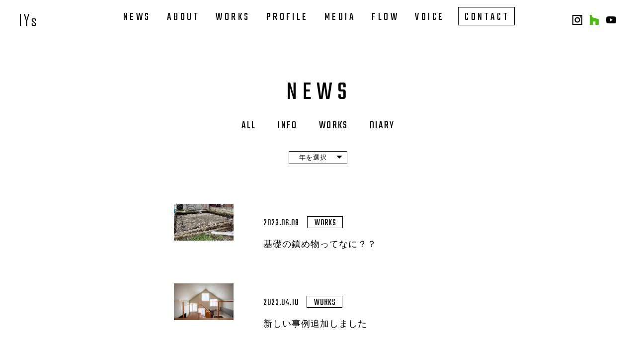

--- FILE ---
content_type: text/html; charset=UTF-8
request_url: https://iystudio.jp/category/works/page/11/
body_size: 18229
content:
<!DOCTYPE html>
<html lang="ja">
<head>
<!-- Google tag (gtag.js) -->
<script async src="https://www.googletagmanager.com/gtag/js?id=G-9Y8PPQWR8Z"></script>
<script>
  window.dataLayer = window.dataLayer || [];
  function gtag(){dataLayer.push(arguments);}
  gtag('js', new Date());

  gtag('config', 'G-9Y8PPQWR8Z');
</script>
<meta charset="UTF-8" />
<meta http-equiv="X-UA-Compatible" content="IE=edge" />
<meta name="format-detection" content="telephone=no">
<meta name="description"content="建築家井上亮と吉村明の建築設計事務所。東京・神奈川を拠点に、全国で建築設計・監理をしています。新築・リフォーム・リノベーションならIYsにお任せください。">
<meta name="keywords"content="神奈川県,川崎市,東京都,杉並区,設計事務所,建築家,注文住宅,住宅設計,住宅,リフォーム,リノベーション,デザイン">
<title>建築設計事務所 | Inoue Yoshimura studio Inc.|イノウエヨシムラスタジオ株式会社</title>

<script>
var ua = navigator.userAgent;
if (ua.indexOf('iPhone') > 0 || ua.indexOf('Android') > 0 && ua.indexOf('Mobile') > 0) {
  device = 'sp';
} else if (ua.indexOf('iPad') > 0 || ua.indexOf('Android') > 0) {
  device = 'tab';
} else {
  device = 'pc';
}
const ua2 = window.navigator.userAgent.toLowerCase();
const isiPad = ua2.indexOf('ipad') > -1 || ua2.indexOf('macintosh') > -1 && 'ontouchend' in document;
if(isiPad) {
  device = 'tab';
}
if(device=='sp'){
  document.head.insertAdjacentHTML('beforeend','<meta name="viewport" content="width=device-width,initial-scale=1.0,minimum-scale=1.0,maximum-scale=2.0,user-scalable=1">');
}else if(device=='tab'){
  //for tablet
  document.head.insertAdjacentHTML('beforeend','<meta name="viewport" content="width=1400,maximum-scale=1.0,user-scalable=1">');
}else{
  //for pc
  document.head.insertAdjacentHTML('beforeend','<meta name="viewport" content="width=device-width, initial-scale=1.0">');
}
</script>

<!-- OpenGraph -->
<meta property="og:title" content="建築設計事務所 | Inoue Yoshimura studio Inc.|イノウエヨシムラスタジオ株式会社">
<meta property="og:description" content="">
<meta property="og:site_name" content="建築設計事務所 | Inoue Yoshimura studio Inc.|イノウエヨシムラスタジオ株式会社">
<meta property="og:image" content="https://iystudio.jp/wp-content/themes/iys_ver9/common/img/ogp.png">
<meta property="og:url" content="http://iystudio.jp">
<meta property="og:type" content="website">
<meta property="og:locale" content="ja_JP">
<meta property="fb:app_id" content="">

<!-- Favicon -->
<link rel="shortcut icon" href="https://iystudio.jp/wp-content/themes/iys_ver9/common/img/favicon.ico">

<!--[if lt IE 9]>
<script src="https://iystudio.jp/wp-content/themes/iys_ver9/common/js/html5shiv.min.js"></script>
<![endif]-->

<link rel='dns-prefetch' href='//s.w.org' />
<link rel="alternate" type="application/rss+xml" title="IYs &raquo; works カテゴリーのフィード" href="https://iystudio.jp/category/works/feed/" />
<link rel='stylesheet' id='sytle.css-css'  href='https://iystudio.jp/wp-content/themes/iys_ver9/common/css/style.css?ver=4.9.3' type='text/css' media='all' />
<script type='text/javascript' src='https://iystudio.jp/wp-content/themes/iys_ver9/common/js/init.js?ver=1'></script>
<link rel='https://api.w.org/' href='https://iystudio.jp/wp-json/' />
</head>

<body>
<!-- ga -->

<!--preload-->
<div id="loader-bg">
	<div id="loader">
		<div class="loader-inner ball-scale-ripple-multiple">
			<div></div>
			<div></div>
			<div></div>
		</div>
	</div>
</div>

<div id="all">

<header>
	<div class="outer">
		<div class="inner">
			<h1><a href="https://iystudio.jp/">Inoue Yoshimura studio Inc.|イノウエヨシムラスタジオ株式会社</a></h1>
			<nav>
				<ul>
					<li><a href="https://iystudio.jp/news/">news</a></li>
					<li><a href="https://iystudio.jp/about/">about</a></li>
					<li><a href="https://iystudio.jp/works/">works</a></li>
					<li><a href="https://iystudio.jp/profile/">profile</a></li>
					<li><a href="https://iystudio.jp/media/">media</a></li>
					<li><a href="https://iystudio.jp/flow/">flow</a></li>
					<li><a href="https://iystudio.jp/voice/">voice</a></li>
					<li><a href="https://iystudio.jp/contact/">contact</a></li>
				</ul>
			</nav>
			<aside>
				<ul class="clearfix">
					<li class="insta"><a href="https://www.instagram.com/inoue_iys/" target="_blank">instagram</a></li>
					<li class="houzz"><a href="https://www.houzz.jp/pro/inoueyoshimurastudio" target="_blank">houzz</a></li>
					<li class="youtube"><a href="https://www.youtube.com/@iystudio601" target="_blank">youtube</a></li>
				</ul>
			</aside>
		</div>
	</div>
</header>

<!--sidenv-->
<div class="button_container" id="toggle"><span class="top"></span><span class="middle"></span><span class="bottom"></span></div>
	<div class="overlay" id="overlay">
		<div class="alighn-middle">
			<nav>
				<ul>
					<li><a href="https://iystudio.jp/">top</a></li>
					<li><a href="https://iystudio.jp/news/">news</a></li>
					<li><a href="https://iystudio.jp/about/">about</a></li>
					<li><a href="https://iystudio.jp/works/">works</a></li>
					<li><a href="https://iystudio.jp/profile/">profile</a></li>
					<li><a href="https://iystudio.jp/media/">media</a></li>
					<li><a href="https://iystudio.jp/flow/">flow</a></li>
					<li><a href="https://iystudio.jp/voice/">voice</a></li>
				</ul>
			</nav>
			<div class="btn-contact"><a href="https://iystudio.jp/contact/">contact</a></div>
			<div class="btn-phone"><a href="tel:0368129217">03-6812-9217</a></div>
	</div>
</div>
<!--/sidenv--><div class="page page-second">
<!--
===========================================================
Contnets
===========================================================
-->
<section id="second-head">
	<div class="inner">
		<h2>NEWS</h2>
		<aside>
			<ul>
				<li><a href="https://iystudio.jp/news/">all</a></li>
				<li><a href="https://iystudio.jp/category/info/">info</a></li>
				<li><a href="https://iystudio.jp/category/works/">works</a></li>
				<li><a href="https://iystudio.jp/category/diary/">diary</a></li>
			</ul>
		</aside>
		<div class="archives">
			<p class="selectBox">
			<select name="archive-dropdown" onChange='document.location.href=this.options[this.selectedIndex].value;'>
			<option value="">年を選択</option>
				<option value='https://iystudio.jp/2026/'> 2026 </option>
	<option value='https://iystudio.jp/2025/'> 2025 </option>
	<option value='https://iystudio.jp/2024/'> 2024 </option>
	<option value='https://iystudio.jp/2023/'> 2023 </option>
	<option value='https://iystudio.jp/2022/'> 2022 </option>
	<option value='https://iystudio.jp/2021/'> 2021 </option>
	<option value='https://iystudio.jp/2020/'> 2020 </option>
	<option value='https://iystudio.jp/2019/'> 2019 </option>
	<option value='https://iystudio.jp/2018/'> 2018 </option>
	<option value='https://iystudio.jp/2017/'> 2017 </option>
			</select>
			</p>
		</div>
	</div>
</section>
<section id="news-archive">
	<div class="inner">

		<ul>
			<li class="clearfix fadeInUp delay01">
				<a href="https://iystudio.jp/2023/06/09/3330/">
					<figure>
	<img width="1560" height="960" src="https://iystudio.jp/wp-content/uploads/2023/06/3-1.jpg" class="attachment-full size-full wp-post-image" alt="" srcset="https://iystudio.jp/wp-content/uploads/2023/06/3-1.jpg 1560w, https://iystudio.jp/wp-content/uploads/2023/06/3-1-300x185.jpg 300w, https://iystudio.jp/wp-content/uploads/2023/06/3-1-768x473.jpg 768w, https://iystudio.jp/wp-content/uploads/2023/06/3-1-1024x630.jpg 1024w, https://iystudio.jp/wp-content/uploads/2023/06/3-1-780x480.jpg 780w" sizes="(max-width: 1560px) 100vw, 1560px" />					</figure>
					<figcaption>
						<div class="box">
							<time>2023.06.09</time>
							<span>works</span>
							<p>基礎の鎮め物ってなに？？</p>
						</div>
					</figcaption>
				</a>
			</li>
			<li class="clearfix fadeInUp delay01">
				<a href="https://iystudio.jp/2023/04/18/3169/">
					<figure>
	<img width="1560" height="960" src="https://iystudio.jp/wp-content/uploads/2023/03/sai14.jpg" class="attachment-full size-full wp-post-image" alt="" srcset="https://iystudio.jp/wp-content/uploads/2023/03/sai14.jpg 1560w, https://iystudio.jp/wp-content/uploads/2023/03/sai14-300x185.jpg 300w, https://iystudio.jp/wp-content/uploads/2023/03/sai14-768x473.jpg 768w, https://iystudio.jp/wp-content/uploads/2023/03/sai14-1024x630.jpg 1024w, https://iystudio.jp/wp-content/uploads/2023/03/sai14-780x480.jpg 780w" sizes="(max-width: 1560px) 100vw, 1560px" />					</figure>
					<figcaption>
						<div class="box">
							<time>2023.04.18</time>
							<span>works</span>
							<p>新しい事例追加しました</p>
						</div>
					</figcaption>
				</a>
			</li>
			<li class="clearfix fadeInUp delay01">
				<a href="https://iystudio.jp/2023/04/15/3139/">
					<figure>
	<img width="1560" height="960" src="https://iystudio.jp/wp-content/uploads/2023/03/sim3.jpg" class="attachment-full size-full wp-post-image" alt="" srcset="https://iystudio.jp/wp-content/uploads/2023/03/sim3.jpg 1560w, https://iystudio.jp/wp-content/uploads/2023/03/sim3-300x185.jpg 300w, https://iystudio.jp/wp-content/uploads/2023/03/sim3-768x473.jpg 768w, https://iystudio.jp/wp-content/uploads/2023/03/sim3-1024x630.jpg 1024w, https://iystudio.jp/wp-content/uploads/2023/03/sim3-780x480.jpg 780w" sizes="(max-width: 1560px) 100vw, 1560px" />					</figure>
					<figcaption>
						<div class="box">
							<time>2023.04.15</time>
							<span>works</span>
							<p>海の見える家　上棟です。</p>
						</div>
					</figcaption>
				</a>
			</li>
			<li class="clearfix fadeInUp delay01">
				<a href="https://iystudio.jp/2023/04/10/3110/">
					<figure>
	<img width="1560" height="960" src="https://iystudio.jp/wp-content/uploads/2022/03/28.jpg" class="attachment-full size-full wp-post-image" alt="" srcset="https://iystudio.jp/wp-content/uploads/2022/03/28.jpg 1560w, https://iystudio.jp/wp-content/uploads/2022/03/28-300x185.jpg 300w, https://iystudio.jp/wp-content/uploads/2022/03/28-768x473.jpg 768w, https://iystudio.jp/wp-content/uploads/2022/03/28-1024x630.jpg 1024w, https://iystudio.jp/wp-content/uploads/2022/03/28-780x480.jpg 780w" sizes="(max-width: 1560px) 100vw, 1560px" />					</figure>
					<figcaption>
						<div class="box">
							<time>2023.04.10</time>
							<span>works</span>
							<p>写真撮影　鎌倉の住宅</p>
						</div>
					</figcaption>
				</a>
			</li>
			<li class="clearfix fadeInUp delay01">
				<a href="https://iystudio.jp/2023/04/10/3108/">
					<figure>
	<img width="1560" height="960" src="https://iystudio.jp/wp-content/uploads/2023/03/3.jpg" class="attachment-full size-full wp-post-image" alt="" srcset="https://iystudio.jp/wp-content/uploads/2023/03/3.jpg 1560w, https://iystudio.jp/wp-content/uploads/2023/03/3-300x185.jpg 300w, https://iystudio.jp/wp-content/uploads/2023/03/3-768x473.jpg 768w, https://iystudio.jp/wp-content/uploads/2023/03/3-1024x630.jpg 1024w, https://iystudio.jp/wp-content/uploads/2023/03/3-780x480.jpg 780w" sizes="(max-width: 1560px) 100vw, 1560px" />					</figure>
					<figcaption>
						<div class="box">
							<time>2023.04.10</time>
							<span>works</span>
							<p>建物ほぼ完了</p>
						</div>
					</figcaption>
				</a>
			</li>
			<li class="clearfix fadeInUp delay01">
				<a href="https://iystudio.jp/2023/03/13/3011/">
					<figure>
	<img width="1560" height="960" src="https://iystudio.jp/wp-content/uploads/2022/12/sugi3-1.jpg" class="attachment-full size-full wp-post-image" alt="" srcset="https://iystudio.jp/wp-content/uploads/2022/12/sugi3-1.jpg 1560w, https://iystudio.jp/wp-content/uploads/2022/12/sugi3-1-300x185.jpg 300w, https://iystudio.jp/wp-content/uploads/2022/12/sugi3-1-768x473.jpg 768w, https://iystudio.jp/wp-content/uploads/2022/12/sugi3-1-1024x630.jpg 1024w, https://iystudio.jp/wp-content/uploads/2022/12/sugi3-1-780x480.jpg 780w" sizes="(max-width: 1560px) 100vw, 1560px" />					</figure>
					<figcaption>
						<div class="box">
							<time>2023.03.13</time>
							<span>works</span>
							<p>現場記録　色々</p>
						</div>
					</figcaption>
				</a>
			</li>
			<li class="clearfix fadeInUp delay01">
				<a href="https://iystudio.jp/2023/02/27/2982/">
					<figure>
	<img width="1560" height="960" src="https://iystudio.jp/wp-content/uploads/2023/02/kuni2.jpg" class="attachment-full size-full wp-post-image" alt="" srcset="https://iystudio.jp/wp-content/uploads/2023/02/kuni2.jpg 1560w, https://iystudio.jp/wp-content/uploads/2023/02/kuni2-300x185.jpg 300w, https://iystudio.jp/wp-content/uploads/2023/02/kuni2-768x473.jpg 768w, https://iystudio.jp/wp-content/uploads/2023/02/kuni2-1024x630.jpg 1024w, https://iystudio.jp/wp-content/uploads/2023/02/kuni2-780x480.jpg 780w" sizes="(max-width: 1560px) 100vw, 1560px" />					</figure>
					<figcaption>
						<div class="box">
							<time>2023.02.27</time>
							<span>works</span>
							<p>新しい事例をＵＰしました。</p>
						</div>
					</figcaption>
				</a>
			</li>
			<li class="clearfix fadeInUp delay01">
				<a href="https://iystudio.jp/2023/01/25/2820/">
					<figure>
	<img width="1560" height="960" src="https://iystudio.jp/wp-content/uploads/2022/11/shirai1.jpg" class="attachment-full size-full wp-post-image" alt="" srcset="https://iystudio.jp/wp-content/uploads/2022/11/shirai1.jpg 1560w, https://iystudio.jp/wp-content/uploads/2022/11/shirai1-300x185.jpg 300w, https://iystudio.jp/wp-content/uploads/2022/11/shirai1-768x473.jpg 768w, https://iystudio.jp/wp-content/uploads/2022/11/shirai1-1024x630.jpg 1024w, https://iystudio.jp/wp-content/uploads/2022/11/shirai1-780x480.jpg 780w" sizes="(max-width: 1560px) 100vw, 1560px" />					</figure>
					<figcaption>
						<div class="box">
							<time>2023.01.25</time>
							<span>works</span>
							<p>基礎の形式のいろいろ</p>
						</div>
					</figcaption>
				</a>
			</li>
			<li class="clearfix fadeInUp delay01">
				<a href="https://iystudio.jp/2023/01/13/2799/">
					<figure>
	<img width="1560" height="960" src="https://iystudio.jp/wp-content/uploads/2022/06/isi12.jpg" class="attachment-full size-full wp-post-image" alt="" srcset="https://iystudio.jp/wp-content/uploads/2022/06/isi12.jpg 1560w, https://iystudio.jp/wp-content/uploads/2022/06/isi12-300x185.jpg 300w, https://iystudio.jp/wp-content/uploads/2022/06/isi12-768x473.jpg 768w, https://iystudio.jp/wp-content/uploads/2022/06/isi12-1024x630.jpg 1024w, https://iystudio.jp/wp-content/uploads/2022/06/isi12-780x480.jpg 780w" sizes="(max-width: 1560px) 100vw, 1560px" />					</figure>
					<figcaption>
						<div class="box">
							<time>2023.01.13</time>
							<span>works</span>
							<p>youtubeにUPしてみました。</p>
						</div>
					</figcaption>
				</a>
			</li>
			<li class="clearfix fadeInUp delay01">
				<a href="https://iystudio.jp/2022/11/09/2654/">
					<figure>
	<img width="1560" height="960" src="https://iystudio.jp/wp-content/uploads/2022/10/sugi1-1.jpg" class="attachment-full size-full wp-post-image" alt="" srcset="https://iystudio.jp/wp-content/uploads/2022/10/sugi1-1.jpg 1560w, https://iystudio.jp/wp-content/uploads/2022/10/sugi1-1-300x185.jpg 300w, https://iystudio.jp/wp-content/uploads/2022/10/sugi1-1-768x473.jpg 768w, https://iystudio.jp/wp-content/uploads/2022/10/sugi1-1-1024x630.jpg 1024w, https://iystudio.jp/wp-content/uploads/2022/10/sugi1-1-780x480.jpg 780w" sizes="(max-width: 1560px) 100vw, 1560px" />					</figure>
					<figcaption>
						<div class="box">
							<time>2022.11.09</time>
							<span>works</span>
							<p>基礎の配筋検査はしっかりと。</p>
						</div>
					</figcaption>
				</a>
			</li>
		</ul>

		<!-- pager -->
		<div class="pager">
			<a class="prev page-numbers" href="https://iystudio.jp/category/works/page/10/">&larr;</a>
<a class='page-numbers' href='https://iystudio.jp/category/works/'>1</a>
<span class="page-numbers dots">&hellip;</span>
<a class='page-numbers' href='https://iystudio.jp/category/works/page/6/'>6</a>
<a class='page-numbers' href='https://iystudio.jp/category/works/page/7/'>7</a>
<a class='page-numbers' href='https://iystudio.jp/category/works/page/8/'>8</a>
<a class='page-numbers' href='https://iystudio.jp/category/works/page/9/'>9</a>
<a class='page-numbers' href='https://iystudio.jp/category/works/page/10/'>10</a>
<span aria-current='page' class='page-numbers current'>11</span>
<a class='page-numbers' href='https://iystudio.jp/category/works/page/12/'>12</a>
<a class='page-numbers' href='https://iystudio.jp/category/works/page/13/'>13</a>
<a class='page-numbers' href='https://iystudio.jp/category/works/page/14/'>14</a>
<a class='page-numbers' href='https://iystudio.jp/category/works/page/15/'>15</a>
<a class='page-numbers' href='https://iystudio.jp/category/works/page/16/'>16</a>
<span class="page-numbers dots">&hellip;</span>
<a class='page-numbers' href='https://iystudio.jp/category/works/page/21/'>21</a>
<a class="next page-numbers" href="https://iystudio.jp/category/works/page/12/">&rarr;</a>		</div>
		<!-- /pager -->
	</div>
</section>
<!--
===========================================================
/Contnets
===========================================================
-->
</div>
<nav id="pagetop"><a class="scroll" href="#all"></a></nav>

</div>

<footer id="footer">
	<div class="inner">
		<address>&copy;IYs. All Rights Reserved.</address>
		<aside>
			<ul class="clearfix">
				<li><a href="https://iystudio.jp/contact/">CONTACT</a></li>
				<li><a href="https://iystudio.jp/policy/">PRIVACY POLICY</a></li>
			</ul>
		</aside>
	</div>
</footer>

<script type='text/javascript' src='https://iystudio.jp/wp-content/themes/iys_ver9/common/js/asset.js?ver=1'></script>
<script type='text/javascript' src='https://iystudio.jp/wp-includes/js/wp-embed.min.js?ver=4.9.3'></script>
<script type="text/javascript">
    $('.fadeInUp').on('inview', function(event, isInView, visiblePartX, visiblePartY) {
        if(isInView){
            $(this).stop().addClass('inview');
        }
        else{
            // $(this).stop().removeClass('inview');
        }
    });
</script>




</body>
</html>

--- FILE ---
content_type: text/css
request_url: https://iystudio.jp/wp-content/themes/iys_ver9/common/css/style.css?ver=4.9.3
body_size: 60641
content:
abbr,address,article,aside,audio,b,blockquote,body,canvas,caption,cite,code,dd,del,details,dfn,div,dl,dt,em,fieldset,figcaption,figure,footer,form,h1,h2,h3,h4,h5,h6,header,hgroup,html,i,iframe,img,ins,kbd,label,legend,li,mark,menu,nav,object,ol,p,pre,q,samp,section,small,span,strong,sub,summary,sup,table,tbody,td,tfoot,th,thead,time,tr,ul,var,video{background:transparent;border:0;font-style:normal;margin:0;outline:0;padding:0;vertical-align:baseline}article,aside,details,figcaption,figure,footer,header,hgroup,menu,nav,section{display:block}blockquote,q{quotes:none}blockquote:after,blockquote:before,q:after,q:before{content:"";content:none}a{background:transparent;font-size:100%;margin:0;padding:0;vertical-align:baseline}table{border-collapse:collapse;border-spacing:0;table-layout:fixed}input,select{vertical-align:middle}button,select,textarea{-webkit-appearance:none;-moz-appearance:none;appearance:none}html{-webkit-text-size-adjust:100%;font-size:14px;overflow-y:scroll}html,img{height:auto}img{vertical-align:middle;width:auto}ul{list-style-position:outside;list-style-type:none}ol{list-style-position:inside}h1,h2,h3,h4,h5,h6,p{font-size:1rem;font-weight:300}:active,:focus{outline:none}*,:after,:before{-webkit-box-sizing:border-box;box-sizing:border-box}.clearfix:after{clear:both;content:".";display:block;font-size:0;height:0;visibility:hidden}.clearfix{clear:both;min-height:1px}* html .clearfix{height:1px}html{font-size:62.5%}body{word-wrap:break-word;-webkit-text-size-adjust:100%;-webkit-font-smoothing:antialiased;font-family:游ゴシック体,YuGothic,YuGothic M,ヒラギノ角ゴ Pro W3,Hiragino Kaku Gothic Pro,Meiryo UI,メイリオ,Meiryo,ＭＳ Ｐゴシック,MS PGothic,sans-serif;font-size:1rem;font-style:normal;font-weight:400;letter-spacing:.1em;line-height:1.8;text-align:left;word-break:break-all}@media screen and (max-width:768px){body{font-size:13px;font-size:1.3rem}}html{height:100%}body,html{overflow-x:hidden}body{background:#fff;color:#000;min-width:1200px;position:relative;width:100%}@media screen and (max-width:768px){body{min-width:0}}body ::selection{background:#000;color:#fff}body ::-moz-selection{background:#000;color:#fff}.sp-fit{height:auto;width:100%}@media screen and (max-width:768px){.pc-only{display:none}}@media screen and (min-width:769px){a[href^="tel:"]{pointer-events:none}}a{color:#000;text-decoration:none;-webkit-transition:all .5s;transition:all .5s}a:hover{color:#666}a img{-webkit-backface-visibility:hidden;backface-visibility:hidden;background-color:rgba(255,255,255,.001);display:inline-block;-webkit-transition:.2s;transition:.2s}#loader-bg{background:#fff;height:100%;left:0;top:0;width:100%;z-index:10000}#loader,#loader-bg{display:none;position:fixed}#loader{height:50px;left:50%;margin-top:-25px;text-align:center;top:50%;width:50px;z-index:100001}@-webkit-keyframes ball-zig{33%{-webkit-transform:translate(-15px,-30px);transform:translate(-15px,-30px)}66%{-webkit-transform:translate(15px,-30px);transform:translate(15px,-30px)}to{-webkit-transform:translate(0);transform:translate(0)}}@keyframes ball-zig{33%{-webkit-transform:translate(-15px,-30px);transform:translate(-15px,-30px)}66%{-webkit-transform:translate(15px,-30px);transform:translate(15px,-30px)}to{-webkit-transform:translate(0);transform:translate(0)}}@-webkit-keyframes ball-zag{33%{-webkit-transform:translate(15px,30px);transform:translate(15px,30px)}66%{-webkit-transform:translate(-15px,30px);transform:translate(-15px,30px)}to{-webkit-transform:translate(0);transform:translate(0)}}@keyframes ball-zag{33%{-webkit-transform:translate(15px,30px);transform:translate(15px,30px)}66%{-webkit-transform:translate(-15px,30px);transform:translate(-15px,30px)}to{-webkit-transform:translate(0);transform:translate(0)}}.ball-zig-zag{position:relative;-webkit-transform:translate(-15px,-15px);transform:translate(-15px,-15px)}.ball-zig-zag>div{-webkit-animation-fill-mode:both;animation-fill-mode:both;background-color:#000;border-radius:100%;height:10px;left:-7px;margin:2px 2px 2px 15px;position:absolute;top:4px;width:10px}.ball-zig-zag>div:first-child{-webkit-animation:ball-zig .7s linear 0s infinite;animation:ball-zig .7s linear 0s infinite}.ball-zig-zag>div:last-child{-webkit-animation:ball-zag .7s linear 0s infinite;animation:ball-zag .7s linear 0s infinite}.fadeInUp{opacity:0;-webkit-transform:translateY(20px);transform:translateY(20px);-webkit-transition:.8s ease;transition:.8s ease}.fadeInUp.inview{opacity:1;-webkit-transform:translate(0);transform:translate(0)}.delay01{-webkit-transition-delay:.5s;transition-delay:.5s}.delay02{-webkit-transition-delay:.6s;transition-delay:.6s}.delay03{-webkit-transition-delay:.7s;transition-delay:.7s}.delay04{-webkit-transition-delay:.8s;transition-delay:.8s}.delay05{-webkit-transition-delay:.9s;transition-delay:.9s}.delay06{-webkit-transition-delay:1s;transition-delay:1s}.col-l{float:left}.col-r{float:right}@media screen and (max-width:768px){.col-l,.col-r{float:none}}.page{margin:0 auto;max-width:1600px;min-width:1200px;overflow:hidden;padding-top:140px;width:90%}.page.page-top{padding-top:80px}@media screen and (max-width:768px){.page,.page.page-top{max-width:none;min-width:auto;padding-top:40px;width:auto}.page .page-body{padding-left:20px;padding-right:20px}}.col-main{float:left;width:660px}@media screen and (max-width:768px){.col-main{float:none;width:auto}}.col-side{float:right;width:280px}@media screen and (max-width:768px){.col-side{float:none;margin-top:30px;width:auto}}.row{*zoom:1}.row:after{clear:both;content:"";display:table}.bs{-webkit-box-shadow:0 0 8px 2px rgba(0,0,0,.1);box-shadow:0 0 8px 2px rgba(0,0,0,.1)}header{background:#fff;height:80px;position:fixed;top:0;width:100%;z-index:100}header .outer{margin:0 auto;max-width:1600px;min-width:1200px;width:90%}header .inner{height:80px;position:relative;width:100%}header .inner h1{background-size:32px 24px;background:url(../img/logo.svg) no-repeat 0 0;content:"";display:block;height:24px;left:0;outline:none;overflow:hidden;position:absolute;text-indent:100%;top:28px;white-space:nowrap;width:32px}header .inner h1 a{display:block;height:30px;width:40px}header .inner nav{padding-top:24px}header .inner nav ul{text-align:center}header .inner nav ul li{display:inline-block;margin:0 12px}header .inner nav ul li a{font-family:Teko,sans-serif;font-size:22px;font-size:2.2rem;letter-spacing:.2em;line-height:1;padding:4px 0 0 .2em;text-align:center;text-transform:uppercase}header .inner nav ul li:last-child a{border:1px solid #000;padding:4px 10px 0 12px}header .inner nav ul li.active{border-bottom:2px solid #000}header .inner aside{position:absolute;right:0;top:30px}header .inner aside ul li{background-size:20px 20px;content:"";display:block;float:left;height:20px;margin-left:14px;outline:none;overflow:hidden;text-indent:100%;white-space:nowrap;width:20px}header .inner aside ul li.fb{background:url(../img/icon/fb.svg) no-repeat 0 0}header .inner aside ul li.insta{background:url(../img/icon/insta.svg) no-repeat 0 0;margin-left:12px}header .inner aside ul li.tw{background:url(../img/icon/twitter.svg) no-repeat 0 0}header .inner aside ul li.houzz{background:url(../img/icon/houzz.svg) no-repeat 0 0}header .inner aside ul li.youtube{background:url(../img/icon/youtube.svg) no-repeat 0 0}header .inner aside ul li a{display:block}@media screen and (max-width:768px){header{background:#fff;height:40px;width:100%}header .outer{max-width:none;min-width:auto;width:100%}header .inner{height:40px;width:100%}header .inner h1,header .inner nav{display:none}header .inner aside{position:absolute;right:10px;top:13px}header .inner aside ul li{background-size:16px 16px;content:"";display:block;height:16px;margin-left:10px;width:16px}header .inner aside ul li.insta{margin-left:8px}}.button_container,.overlay{display:none}@media screen and (max-width:768px){.button_container,.overlay{display:block}.button_container{cursor:pointer;height:17px;left:12px;position:fixed;top:12px;width:22px;z-index:99999}.button_container.active .top{background:#000;-webkit-transform:translateY(7px) rotate(45deg);transform:translateY(7px) rotate(45deg)}.button_container.active .middle{background:#000;opacity:0}.button_container.active .bottom{background:#000;-webkit-transform:translateY(-7px) rotate(-45deg);transform:translateY(-7px) rotate(-45deg)}.button_container span{background:#000;border:none;border-radius:3px;cursor:pointer;height:3px;left:0;position:absolute;top:0;-webkit-transition:all .35s ease;transition:all .35s ease;width:100%}.button_container span:nth-of-type(2){top:7px}.button_container span:nth-of-type(3){top:14px}.overlay{background:#fff;height:100%;left:0;opacity:0;overflow:hidden;position:fixed;top:0;-webkit-transform:scale(.3);transform:scale(.3);-webkit-transition-duration:.8s;transition-duration:.8s;-webkit-transition-timing-function:cubic-bezier(.19,1,.22,1);transition-timing-function:cubic-bezier(.19,1,.22,1);visibility:hidden;width:100%;z-index:99998}.alighn-middle{display:block;left:50%;position:absolute;text-align:center;top:50%;-webkit-transform:translate(-50%,-50%);transform:translate(-50%,-50%);width:70%}.alighn-middle nav ul li{margin-bottom:6px}.alighn-middle nav ul li a{color:#000;font-family:Teko,sans-serif;font-size:32px;font-size:3.2rem;text-transform:uppercase}.alighn-middle .btn-contact{margin-top:20px}.alighn-middle .btn-contact a{background:#000;color:#fff;display:inline-block;font-family:Teko,sans-serif;font-size:18px;font-size:1.8rem;padding:2px 40px 0;text-transform:uppercase}.alighn-middle .btn-contact a:hover{background:rgba(0,0,0,.8)}.alighn-middle .btn-phone{margin-top:16px}.alighn-middle .btn-phone a{color:#000;display:block;font-family:Teko,sans-serif;font-size:20px;font-size:2rem;text-transform:uppercase}.alighn-middle .btn-phone a:before{background:url(../img/icon/phone.svg) no-repeat 50% 50%;background-size:16px 16px;content:"";display:inline-block;height:16px;margin-right:10px;width:16px}.alighn-middle aside{margin:32px auto 0}.alighn-middle aside ul{display:inline-block;margin:0 auto}.alighn-middle aside ul li{float:left;margin:0 8px}.alighn-middle aside ul li a{background-size:20px 20px;content:"";display:block;height:20px;outline:none;overflow:hidden;text-indent:100%;white-space:nowrap;width:20px}.alighn-middle aside ul li a.fb{background:url(../img/icon/fb.svg) no-repeat 0 0}.alighn-middle aside ul li a.insta{background:url(../img/icon/insta.svg) no-repeat 0 0}.overlay.open{opacity:1;-webkit-transform:scale(1);transform:scale(1);visibility:visible}}#pagetop{background:#fff;margin:20px 0 0}#pagetop a{background:url(../img/icon/page-top.svg) no-repeat 50% 50%;background-size:60px 60px;content:"";display:block;height:80px;width:100%}#pagetop a:hover{background-size:40px 40px}@media screen and (max-width:768px){#pagetop{margin:0}#pagetop a{background-size:20px 20px;height:40px;width:100%}}footer{background:#000;height:60px;width:100%}footer .inner{height:60px;margin:0 auto;max-width:1600px;position:relative;width:90%}footer .inner address{color:#fff;font-family:Teko,sans-serif;font-size:18px;font-size:1.8rem;line-height:60px;text-align:center}footer .inner aside{position:absolute;right:0;top:14px}footer .inner aside ul li{float:left;margin-left:30px}footer .inner aside ul li a{color:#fff;font-family:Teko,sans-serif;font-size:22px;font-size:2.2rem}@media screen and (max-width:768px){footer{height:30px;width:100%}footer .inner{height:30px;max-width:none}footer .inner address{font-size:13px;font-size:1.3rem;line-height:30px;text-align:left}footer .inner aside{right:0;top:2px}footer .inner aside ul li{margin-left:10px}footer .inner aside ul li a{font-size:13px;font-size:1.3rem}}#hero{background-color:#fff;background-position:50% 50%;background-size:cover;height:700px;position:relative;width:100%}#hero .mvlogo{height:240px;left:50%;margin-left:-120px;margin-top:-120px;position:absolute;top:50%;width:240px}#index--philosophy{margin-top:120px}#index--philosophy .inner .box{margin:0 auto;width:60%}#index--philosophy .inner .box span{display:block;font-family:Teko,sans-serif;font-size:52px;font-size:5.2rem;letter-spacing:.2em;margin-bottom:12px;text-align:center}#index--philosophy .inner .box h3{font-size:24px;font-size:2.4rem;font-weight:700;letter-spacing:.1em;margin-bottom:18px;text-align:center}#index--philosophy .inner .box p{font-size:16px;font-size:1.6rem;line-height:2.4}#index--works{margin-top:120px}#index--works .head{margin-bottom:60px;text-align:center}#index--works .head h3{font-family:Teko,sans-serif;font-size:52px;font-size:5.2rem;letter-spacing:.2em}#index--works .head nav{text-align:center}#index--works .head nav ul{display:inline-block}#index--works .head nav ul li{float:left;margin:0 12px}#index--works .head nav ul li a{color:#000;font-family:Teko,sans-serif;font-size:22px;font-size:2.2rem;letter-spacing:.15em;text-transform:uppercase}#index--works .box{float:left;height:auto}#index--works .box:first-child{margin-left:4%;margin-right:3%;width:43%}#index--works .box:nth-child(2){margin-left:3%;margin-right:8%;margin-top:14%;width:39%}#index--works .box:nth-child(3){margin-left:8%;margin-right:3%;margin-top:-6%;width:39%}#index--works .box:nth-child(4){margin-left:3%;margin-top:6%;width:43%}#index--works .box:nth-child(5){margin-left:4%;margin-right:3%;margin-top:-8%;width:43%}#index--works .box:nth-child(6){margin-left:3%;margin-right:8%;margin-top:6%;width:39%}#index--works .box:nth-child(7){margin-left:8%;margin-right:3%;margin-top:-5%;width:39%}#index--works .box:nth-child(8){margin-left:3%;margin-right:4%;margin-top:6%;width:43%}#index--works .box figure{overflow:hidden;position:relative;width:100%}#index--works .box figure *{-webkit-transition:all .6s ease;transition:all .6s ease}#index--works .box figure img{opacity:1;-webkit-transition:opacity .35s;transition:opacity .35s;width:100%}#index--works .box figure figcaption{height:100%;width:100%;z-index:2}#index--works .box figure figcaption .fig-in{left:50%;position:absolute;top:50%;-webkit-transform:translate(-50%,-50%);transform:translate(-50%,-50%)}#index--works .box figure figcaption p,#index--works .box figure figcaption small,#index--works .box figure figcaption span{color:#000;display:block;margin:0;opacity:0;text-align:center}#index--works .box figure figcaption p{font-size:18px;font-size:1.8rem;-webkit-transform:translate3d(0,-100%,0);transform:translate3d(0,-100%,0)}#index--works .box figure figcaption small,#index--works .box figure figcaption span{font-family:Teko,sans-serif;font-size:16px;font-size:1.6rem;letter-spacing:.1em;text-transform:uppercase;-webkit-transform:translate3d(0,100%,0);transform:translate3d(0,100%,0)}#index--works .box figure:hover img{-webkit-filter:grayscale(100%);filter:grayscale(100%);opacity:.3}#index--works .box figure:hover figcaption p,#index--works .box figure:hover figcaption small,#index--works .box figure:hover figcaption span{opacity:.9;-webkit-transform:translateZ(0);transform:translateZ(0)}#index--works .box figure:hover figcaption p{margin-bottom:10px}#index--works .btn_hld{margin-top:60px;text-align:center}#index--works .btn_hld .btn{display:inline-block}#index--works .btn_hld .btn a{border:1px solid #000;display:inline-block;font-family:Teko,sans-serif;font-size:18px;font-size:1.8rem;letter-spacing:.2em;padding:4px 26px 2px;text-align:center;width:100%}#index--works .btn_hld .btn a:hover{background:#000;color:#fff}#index--news{background:#f2f2f2;margin-top:80px;padding:40px 100px}#index--news .inner h3{font-family:Teko,sans-serif;font-size:52px;font-size:5.2rem;letter-spacing:.1em;line-height:1;margin-bottom:40px;text-align:center}#index--news .inner h3 span{display:block;font-size:18px;font-size:1.8rem;margin-top:8px}#index--news .inner ul{text-align:center}#index--news .inner ul li{display:inline-block;width:30%}#index--news .inner ul li a{display:block}#index--news .inner ul li a time{display:block;font-family:Teko,sans-serif;font-size:16px;font-size:1.6rem;margin-bottom:6px}#index--news .inner ul li a p{font-size:16px;font-size:1.6rem}#index--news .inner ul li:nth-child(2){position:relative}#index--news .inner ul li:nth-child(2):nth-child(2):before{left:-6px}#index--news .inner ul li:nth-child(2):nth-child(2):after,#index--news .inner ul li:nth-child(2):nth-child(2):before{background-size:6px 10px;background:#000;content:"";display:block;height:10px;position:absolute;top:50%;-webkit-transform:translateY(-50%);transform:translateY(-50%);width:6px}#index--news .inner ul li:nth-child(2):nth-child(2):after{right:-6px}#index--news .inner .btn_hld{margin-top:30px;text-align:center}#index--news .inner .btn_hld .btn{display:inline-block}#index--news .inner .btn_hld .btn a{border:1px solid #000;display:inline-block;font-family:Teko,sans-serif;font-size:18px;font-size:1.8rem;letter-spacing:.2em;padding:4px 26px 2px;text-align:center;width:100%}#index--news .inner .btn_hld .btn a:hover{background:#000;color:#fff}#sec-contact{margin-top:80px;padding:40px 100px;text-align:center}#sec-contact a{background:#000;color:#fff;font-family:Teko,sans-serif;font-size:24px;font-size:2.4rem;letter-spacing:.2em;padding:4px 20px 0;text-align:center;text-transform:uppercase}#sec-contact a:hover{background:rgba(0,0,0,.6)}#profile{margin-top:80px}#profile .box{margin:80px auto 0;width:760px}#profile .box .photo{float:left;width:220px}#profile .box .photo ul{margin-top:12px}#profile .box .photo ul li{background-size:16px 16px;content:"";display:block;float:left;height:16px;margin-right:12px;outline:none;overflow:hidden;text-indent:100%;white-space:nowrap;width:16px}#profile .box .photo ul li.fb{background:url(../img/icon/fb.svg) no-repeat 0 0}#profile .box .photo ul li.insta{background:url(../img/icon/insta.svg) no-repeat 0 0}#profile .box .photo ul li a{display:block}#profile .box .txt{float:right;width:480px}#profile .box .txt>span{color:#999;display:block;font-size:13px;font-size:1.3rem;margin-bottom:4px}#profile .box .txt h4{font-size:24px;font-size:2.4rem}#profile .box .txt h4 span{display:inline-block;font-family:Teko,sans-serif;font-size:22px;font-size:2.2rem;margin-left:24px}#profile .box .txt p{font-size:16px;font-size:1.6rem;margin-top:20px}#profile .box .txt .tbl{margin-top:40px}#staff{margin-top:80px}#staff .box{margin:80px auto 0;width:760px}#staff .box .photo{float:left;width:220px}#staff .box .photo ul{margin-top:12px}#staff .box .photo ul li{background-size:16px 16px;content:"";display:block;float:left;height:16px;margin-right:12px;outline:none;overflow:hidden;text-indent:100%;white-space:nowrap;width:16px}#staff .box .photo ul li.fb{background:url(../img/icon/fb.svg) no-repeat 0 0}#staff .box .photo ul li.insta{background:url(../img/icon/insta.svg) no-repeat 0 0}#staff .box .photo ul li a{display:block}#staff .box .txt{float:right;margin-bottom:20px;width:480px}#staff .box .txt h4{font-size:24px;font-size:2.4rem}#staff .box .txt h4 span{display:inline-block;font-family:Teko,sans-serif;font-size:22px;font-size:2.2rem;margin-left:24px}#staff .box .txt p{font-size:16px;font-size:1.6rem;margin-top:10px}#staff .box .txt .tbl{margin-bottom:20px;margin-top:20px}#awards{margin-top:80px}#awards .tbl{margin:80px auto 0;width:760px}#awards .tbl dl{padding:4px 0}#awards .tbl dt{font-family:Teko,sans-serif;width:140px}#awards .tbl dd{margin:0 0 0 140px}#message{margin-top:80px}#message .txt{margin:80px auto 0;width:760px}#message .txt p{font-size:16px;font-size:1.6rem;line-height:2.4;margin-bottom:30px}#message .txt p:last-child{margin-bottom:0}#message .txt p span{display:block;font-size:14px;font-size:1.4rem;line-height:2;margin-top:20px;text-align:right}#mission{margin-top:80px}#mission .txt{margin:80px auto 0;width:760px}#mission .txt strong{display:block;font-size:16px;font-size:1.6rem;font-weight:700;text-align:center}#mission .txt p{font-size:16px;font-size:1.6rem;line-height:2.4;margin-top:20px}#mission .txt p:last-child{margin-bottom:0}#mission .txt span{display:block;font-size:14px;font-size:1.4rem;margin-top:12px;text-align:right}#mission .txt:not(:first-child){margin-top:40px}#company{margin-top:80px}#company .tbl{margin:80px auto 0;width:760px}#company .tbl dt{font-family:游ゴシック体,YuGothic,YuGothic M,ヒラギノ角ゴ Pro W3,Hiragino Kaku Gothic Pro,Meiryo UI,メイリオ,Meiryo,ＭＳ Ｐゴシック,MS PGothic,sans-serif;font-size:14px;font-size:1.4rem;font-weight:400;width:140px}#company .tbl dd{font-size:14px;font-size:1.4rem;margin:0 0 0 140px}#company .tbl dd ul li{font-size:14px;font-size:1.4rem;line-height:2}#company .map{margin:80px auto 0;width:760px}#company .map p{font-size:18px;font-size:1.8rem;margin-bottom:16px}#company .map p span{display:inline-block;font-size:16px;font-size:1.6rem;margin-left:24px}#company .map .row img{float:left;height:260px;width:300px}#company .map .row .map--box{float:right;height:260px;width:450px}#company .map .row .map--box #map-kajigaya,#company .map .row .map--box #map-kajigaya iframe,#company .map .row .map--box #map-takaido,#company .map .row .map--box #map-takaido iframe{height:260px;width:100%}#second-head .inner h2{font-family:Teko,sans-serif;font-size:52px;font-size:5.2rem;letter-spacing:.2em;padding-left:.1em;text-align:center}#second-head .inner p{font-size:16px;font-size:1.6rem;letter-spacing:.1em;margin-top:10px;padding-left:.05em;text-align:center}#second-head .inner aside{text-align:center}#second-head .inner aside ul li{display:inline-block;margin:0 20px}#second-head .inner aside ul li a{font-family:Teko,sans-serif;font-size:22px;font-size:2.2rem;letter-spacing:.1em;text-transform:uppercase}h3.subttl{font-family:Teko,sans-serif;font-size:24px;font-size:2.4rem;position:relative;text-align:center}h3.subttl span{background-color:#fff;display:inline-block;padding:0 1em}h3.subttl:before{background-color:#000;content:"";display:block;height:1px;left:50%;margin-left:-15%;position:absolute;top:42%;width:30%;z-index:-1}.tbl dl{*zoom:1;line-height:1.8;padding:8px 0}.tbl dl:after{clear:both;content:"";display:table}.tbl dl dt{float:left;font-family:Teko,sans-serif;font-size:18px;font-size:1.8rem;width:80px}.tbl dl dd{font-size:14px;font-size:1.4rem;margin:0 0 0 80px}.tbl dl dd span{color:#999;display:block;font-size:13px;font-size:1.3rem;margin-top:4px;padding-left:1em}.pager{margin-top:60px;text-align:center}.pager .current,a.page-numbers{color:#000;display:inline-block;font-family:Teko,sans-serif;font-size:22px;font-size:2.2rem;letter-spacing:normal;margin:0 10px;padding:0 4px 4px}.pager .current{border-bottom:2px solid #000}#works-index{margin-top:80px}#works-index ul li{float:left;margin-left:2%;width:32%}#works-index ul li:nth-child(3n-2){margin-left:0}#works-index ul li:nth-child(n+4){margin-top:2%}#works-index ul li figure{overflow:hidden;position:relative;width:100%}#works-index ul li figure>span{background:#ff0;display:inline-block;font-family:Teko,sans-serif;font-size:13px;font-size:1.3rem;line-height:1;padding:4px 10px;position:absolute;right:0;top:0}#works-index ul li figure *{-webkit-transition:all .6s ease;transition:all .6s ease}#works-index ul li figure img{opacity:1;-webkit-transition:opacity .35s;transition:opacity .35s;width:100%}#works-index ul li figure figcaption{height:100%;width:100%;z-index:2}#works-index ul li figure figcaption .fig-in{left:50%;position:absolute;top:50%;-webkit-transform:translate(-50%,-50%);transform:translate(-50%,-50%)}#works-index ul li figure figcaption p,#works-index ul li figure figcaption small,#works-index ul li figure figcaption span{color:#000;display:block;margin:0;opacity:0;text-align:center}#works-index ul li figure figcaption p{font-size:18px;font-size:1.8rem;-webkit-transform:translate3d(0,-100%,0);transform:translate3d(0,-100%,0)}#works-index ul li figure figcaption small,#works-index ul li figure figcaption span{font-family:Teko,sans-serif;font-size:16px;font-size:1.6rem;letter-spacing:.1em;text-transform:uppercase;-webkit-transform:translate3d(0,100%,0);transform:translate3d(0,100%,0)}#works-index ul li figure:hover img{-webkit-filter:grayscale(100%);filter:grayscale(100%);opacity:.3}#works-index ul li figure:hover figcaption p,#works-index ul li figure:hover figcaption small,#works-index ul li figure:hover figcaption span{opacity:.9;-webkit-transform:translateZ(0);transform:translateZ(0)}#works-index ul li figure:hover figcaption p{margin-bottom:10px}#works-detail{margin-top:40px}#works-detail .grid-item,#works-detail .grid-sizer{margin-bottom:2%;width:49%}#works-detail .grid-item.-item100,#works-detail .grid-sizer.-item100{width:100%}#works-detail .gutter-sizer{width:2%}#works-detail .fig-item img{display:block;height:auto;width:100%}#works-detail .box{margin:80px auto 0;width:760px}#works-detail .box .head{text-align:center}#works-detail .box .head h3{font-size:22px;font-size:2.2rem;margin-bottom:10px}#works-detail .box .head small{font-family:Teko,sans-serif;font-size:18px;font-size:1.8rem;letter-spacing:.1em}#works-detail .box .head span{display:inline-block;font-family:Teko,sans-serif;font-size:18px;font-size:1.8rem;letter-spacing:.15em;text-transform:uppercase}#works-detail .box .head span:before{color:#666;content:"|";display:inline-block;margin:0 10px}#works-detail .box .ttl{margin-top:60px;text-align:center}#works-detail .box .ttl p{font-family:Teko,sans-serif;font-size:22px;font-size:2.2rem;letter-spacing:.15em}#works-detail .box .body{margin-top:20px}#works-detail .box .body p{font-size:16px;font-size:1.6rem;line-height:2;margin-bottom:20px}#works-detail .box .body p:last-child{margin-bottom:0}#works-detail .box .body p span{color:#666;display:block;font-size:14px;font-size:1.4rem;text-align:right}#works-detail .box .body p a{text-decoration:underline}#works-detail .box .body p em{display:block;font-weight:700}#works-detail .btn_hld{margin-top:80px;text-align:center}#works-detail .btn_hld .btn{display:inline-block}#works-detail .btn_hld .btn a{border:1px solid #000;display:inline-block;font-family:Teko,sans-serif;font-size:18px;font-size:1.8rem;letter-spacing:.2em;padding:4px 26px 2px;text-align:center;width:100%}#works-detail .btn_hld .btn a:hover{background:#000;color:#fff}.archives{margin-top:20px;text-align:center}.archives .selectBox{display:inline-block;position:relative}.archives .selectBox:after{background:url(../img/icon/arrow-down.svg);background-size:12px 12px;content:"";height:12px;position:absolute;right:10px;top:50%;-webkit-transform:translateY(-50%);transform:translateY(-50%);width:12px}.archives option,.archives select{-webkit-appearance:none;-moz-appearance:none;appearance:none;background:transparent;border:1px solid #000;border-radius:0;font-family:游ゴシック体,YuGothic,YuGothic M,ヒラギノ角ゴ Pro W3,Hiragino Kaku Gothic Pro,Meiryo UI,メイリオ,Meiryo,ＭＳ Ｐゴシック,MS PGothic,sans-serif;font-size:13px;font-size:1.3rem;font-weight:400;letter-spacing:.075em;margin:0;outline:none;padding:3px 40px 3px 20px}#news-archive .inner{margin:80px auto 0;width:580px}#news-archive .inner ul li{margin-top:40px}#news-archive .inner ul li:first-child{margin-top:0}#news-archive .inner ul li figure{float:left;height:120px;width:120px}#news-archive .inner ul li figure img{height:auto;width:100%}#news-archive .inner ul li figcaption{float:right;height:120px;position:relative;text-align:left;width:400px}#news-archive .inner ul li figcaption .box{left:0;position:absolute;top:50%;-webkit-transform:translateY(-50%);transform:translateY(-50%)}#news-archive .inner ul li figcaption .box span,#news-archive .inner ul li figcaption .box time{font-family:Teko,sans-serif;font-size:18px;font-size:1.8rem}#news-archive .inner ul li figcaption .box span{border:1px solid #000;display:inline-block;line-height:1;margin-left:12px;padding:4px 12px 0 14px;text-transform:uppercase}#news-archive .inner ul li figcaption .box p{font-size:18px;font-size:1.8rem;margin-top:10px}#news-detail .inner{margin:80px auto 0;width:760px}#news-detail .inner .head{text-align:center}#news-detail .inner .head h3{font-size:22px;font-size:2.2rem;margin-bottom:10px}#news-detail .inner .head time{font-family:Teko,sans-serif;font-size:18px;font-size:1.8rem;letter-spacing:.1em}#news-detail .inner .head span{border:1px solid #000;display:inline-block;font-family:Teko,sans-serif;font-size:18px;font-size:1.8rem;letter-spacing:.15em;line-height:1;margin-left:16px;padding:4px 10px 1px;text-transform:uppercase}#news-detail .inner .body{margin-top:30px}#news-detail .inner .body p{font-size:16px;font-size:1.6rem;line-height:2;margin-bottom:20px}#news-detail .inner .body p:last-child{margin-bottom:0}#news-detail .inner .body p span{color:#666;display:block;font-size:14px;font-size:1.4rem;text-align:right}#news-detail .inner .body p a{text-decoration:underline}#news-detail .inner .body p em{display:block;font-weight:700}.nv_pagenation{margin-top:60px}.nv_pagenation ul li{float:left;text-align:center;width:33.3333%}.nv_pagenation ul li:first-child{text-align:left}.nv_pagenation ul li:last-child{text-align:right}.nv_pagenation ul li a,.nv_pagenation ul li strike{font-family:Teko,sans-serif;font-size:18px;font-size:1.8rem;letter-spacing:.15em}#faq{margin-top:80px}#faq .box{margin:80px auto 0;width:760px}#faq .box ul li{margin-top:50px}#faq .box ul li:first-child{margin-top:0}#faq .box ul li p{font-size:16px;font-size:1.6rem;line-height:2.2}#faq .box ul li p strong{display:block;font-size:18px;font-size:1.8rem;font-weight:400;margin-bottom:10px}#faq .box ul li p strong small{display:inline-block;font-family:Teko,sans-serif;font-size:22px;font-size:2.2rem;font-weight:500;margin-right:20px}#faq .box .contact{background:#f2f2f2;margin-top:60px;padding:40px 100px;text-align:center}#faq .box .contact p{font-size:18px;font-size:1.8rem}#faq .box .contact .btn{display:inline-block;margin-top:30px}#faq .box .contact .btn a{border:1px solid #000;display:inline-block;font-family:Teko,sans-serif;font-size:18px;font-size:1.8rem;letter-spacing:.2em;padding:4px 26px 2px;text-align:center;width:100%}#faq .box .contact .btn a:hover{background:#000;color:#fff}#flow{margin-top:80px}#flow .box{margin:80px auto 0;width:760px}#flow .box>p{font-size:16px;font-size:1.6rem;line-height:2.4;text-align:center}#flow .box>p span{display:block;font-size:13px;font-size:1.3rem;margin-top:4px}#flow .box .list{margin-top:50px}#flow .box .list dl dt{border-bottom:1px solid #000;cursor:pointer;font-size:18px;font-size:1.8rem;line-height:1;padding-bottom:10px;position:relative}#flow .box .list dl dt span{display:inline-block;font-family:Teko,sans-serif;font-size:22px;font-size:2.2rem;letter-spacing:.2em;margin-right:18px}#flow .box .list dl dt:before{-webkit-transform:rotate(90deg);transform:rotate(90deg);-webkit-transition:all .3s ease-in-out;transition:all .3s ease-in-out}#flow .box .list dl dt:after,#flow .box .list dl dt:before{background:#000;content:"";height:4px;margin-top:-5px;position:absolute;right:0;top:50%;width:15px}#flow .box .list dl dt:after{-webkit-transition:all .2s ease-in-out;transition:all .2s ease-in-out}#flow .box .list dl dt.open:before{-webkit-transform:rotate(180deg);transform:rotate(180deg)}#flow .box .list dl dt.open:after{opacity:0}#flow .box .list dl dd{margin-top:30px;padding-left:40px}#flow .box .list dl dd p{font-size:16px;font-size:1.6rem}#flow .box .list dl dd p sup{display:inline-block;font-size:.6em;margin:0 6px 0 2px;vertical-align:top}#flow .box .list dl dd p:not(:first-child){margin-top:20px}#flow .box .list dl dd ul{list-style:disc outside;margin-top:20px;padding-left:20px}#flow .box .list dl dd ul li{font-size:16px;font-size:1.6rem}#flow .box .list dl:not(:first-child){margin-top:40px}#flow .box .list dl:not(:first-child):before{background:url(../img/icon/down-arrow.svg) no-repeat 50% 50%;background-size:12px 12px;content:"";display:block;height:12px;margin-bottom:40px;margin-left:3px;width:12px}#flow .box .contact{background:#f2f2f2;margin-top:60px;padding:40px 100px;text-align:center}#flow .box .contact p{font-size:18px;font-size:1.8rem}#flow .box .contact .btn{display:inline-block;margin-top:30px}#flow .box .contact .btn a{border:1px solid #000;display:inline-block;font-family:Teko,sans-serif;font-size:18px;font-size:1.8rem;letter-spacing:.2em;padding:4px 26px 2px;text-align:center;width:100%}#flow .box .contact .btn a:hover{background:#000;color:#fff}#policy{margin-top:80px}#policy .box{margin:80px auto 0;width:760px}#policy .box>p{font-size:18px;font-size:1.8rem;line-height:2.4}#policy .box ul{margin-top:50px}#policy .box ul li{margin-top:40px}#policy .box ul li:first-child{margin-top:0}#policy .box ul li p{font-size:16px;font-size:1.6rem;line-height:2.2}#policy .box ul li p strong{display:block;font-size:18px;font-size:1.8rem;font-weight:400;margin-bottom:10px}#policy .box ul li ul{margin-top:20px}#policy .box ul li ul li{font-size:14px;font-size:1.4rem;margin-top:10px}#notfound{margin-top:80px}#notfound .box{margin:80px auto 0;width:760px}#notfound .box>p{font-size:18px;font-size:1.8rem;line-height:2.4}#notfound .box .btn_hld{margin-top:30px;text-align:center}#notfound .box .btn_hld .btn{display:inline-block}#notfound .box .btn_hld .btn a{border:1px solid #000;display:inline-block;font-family:Teko,sans-serif;font-size:18px;font-size:1.8rem;letter-spacing:.2em;padding:4px 26px 2px;text-align:center;width:100%}#notfound .box .btn_hld .btn a:hover{background:#000;color:#fff}#contact{margin-top:80px}#contact .box{margin:80px auto 0;width:580px}#contact .box>p{font-size:16px;font-size:1.6rem;line-height:2.4;text-align:left}#contact .box>p span{display:block;font-size:13px;font-size:1.3rem;margin-top:4px}#contact .box-contact-item{border:1px solid #000;display:-webkit-box;display:-ms-flexbox;display:flex;margin-top:40px;padding:40px}#contact .box-contact-item .-fig{width:30%}#contact .box-contact-item .-fig img{display:block;height:auto;width:100%}#contact .box-contact-item .-fig span{color:gray;display:block;font-size:13px;font-size:1.3rem;margin-top:12px}#contact .box-contact-item .-txt{margin-left:40px;width:calc(70% - 40px)}#contact .box-contact-item .-txt p{font-size:16px;font-size:1.6rem}#contact .box-contact-item .-txt p:not(:first-child){margin-top:20px}#contact .box form{margin-top:60px}#contact .box form p{font-size:22px;font-size:2.2rem;margin-bottom:30px}#contact .box form p:last-child{margin-bottom:0}#contact .box form p strong{display:block;font-size:16px;font-size:1.6rem;font-weight:400;letter-spacing:.05em;margin-bottom:0}#contact .notice:before{color:red;content:"*";display:inline-block;font-size:13px;font-size:1.3rem;margin:0 2px;vertical-align:top}#contact .wpcf7-submit{background:#000;color:#fff;cursor:pointer;display:block;font-family:Teko,sans-serif;font-size:22px;font-size:2.2rem;letter-spacing:1px;margin:0 auto;padding:4px 0 2px;-webkit-transition:all,.3s;transition:all,.3s;width:50%}#contact .wpcf7-submit:hover{background:#aaa;color:#000}#contact input,#contact option,#contact select,#contact textarea{-moz-appearance:none;appearance:none;-webkit-appearance:none!important;background:#f4f4f4;border:1px solid #000;border-radius:0;font-size:14px;font-size:1.4rem;font-weight:400;letter-spacing:1px;margin:0;outline:none;padding:1.5% 2%;width:100%}#contact label input{width:auto}#contact option,#contact select{-webkit-appearance:textfield}span.wpcf7-not-valid-tip{font-size:14px;font-size:1.4rem;margin-top:6px}div.wpcf7-response-output{margin:0!important}.wpcf7-mail-sent-ok,.wpcf7-validation-errors{font-size:13px;font-size:1.3rem;letter-spacing:0}span.wpcf7-list-item{display:block;margin-left:.2em;margin-top:6px}span.wpcf7-list-item.first{margin-top:0}.menu-249 span{display:inline-block;position:relative}.menu-249:after{background:url(../img/icon/arrow-down.svg);background-size:12px 12px;content:"";height:12px;pointer-events:none;position:absolute;right:10px;top:55%;-webkit-transform:translateY(-50%);transform:translateY(-50%);width:12px}#media-index{margin-top:80px}#media-index ul li{float:left;margin-left:2%;width:32%}#media-index ul li:nth-child(3n-2){margin-left:0}#media-index ul li:nth-child(n+4){margin-top:2%}#media-index ul li figure{overflow:hidden;position:relative;width:100%}#media-index ul li figure *,#media-index ul li figure img{-webkit-transition:all .6s ease;transition:all .6s ease}#media-index ul li figure img{opacity:1;width:100%}#media-index ul li figure figcaption{height:100%;width:100%;z-index:2}#media-index ul li figure figcaption .fig-in{left:50%;position:absolute;top:50%;-webkit-transform:translate(-50%,-50%);transform:translate(-50%,-50%)}#media-index ul li figure figcaption span{color:#000;display:block;font-family:Teko,sans-serif;font-size:18px;font-size:1.8rem;letter-spacing:.1em;line-height:1;margin:0;opacity:0;text-align:center;text-transform:uppercase;-webkit-transform:translate3d(0,100%,0);transform:translate3d(0,100%,0)}#media-index ul li figure:hover img{-webkit-filter:grayscale(100%);filter:grayscale(100%);opacity:.3}#media-index ul li figure:hover figcaption p,#media-index ul li figure:hover figcaption span{opacity:.9;-webkit-transform:translateZ(0);transform:translateZ(0)}#media-index ul li span{display:block;font-family:Teko,sans-serif;font-size:18px;font-size:1.8rem;margin-top:10px}#media-index ul li p{font-size:16px;font-size:1.6rem;margin-top:4px}#people{margin-top:80px}#people ul.people-list{display:-webkit-box;display:-ms-flexbox;display:flex;-ms-flex-wrap:wrap;flex-wrap:wrap;margin:80px auto 0;width:760px}#people ul.people-list li{width:30%}#people ul.people-list li:not(:nth-child(3n-2)){margin-left:5%}#people ul.people-list li:nth-child(n+4){margin-top:12%}#people ul.people-list li figure{width:calc(100% - 40px)}#people ul.people-list li figure *,#people ul.people-list li figure img{-webkit-transition:all .6s ease;transition:all .6s ease}#people ul.people-list li figure img{display:block;height:auto;width:100%}#people ul.people-list li figcaption{margin-top:40px}#people ul.people-list li figcaption strong{display:block;font-family:Teko,sans-serif;font-size:32px;font-size:3.2rem;font-weight:500;letter-spacing:.1em;line-height:1.2}#people ul.people-list li figcaption span{color:gray;display:block;font-size:14px;font-size:1.4rem;line-height:1;margin-top:20px}#people ul.people-list li figcaption p{font-size:16px;font-size:1.6rem;margin-top:40px}#people ul.people-list li figcaption ul.sns-list{-webkit-box-align:center;-ms-flex-align:center;align-items:center;display:-webkit-box;display:-ms-flexbox;display:flex;margin-top:40px}#people ul.people-list li figcaption ul.sns-list li{height:20px;width:20px}#people ul.people-list li figcaption ul.sns-list li:not(:first-child){margin-left:16px}#people ul.people-list li figcaption ul.sns-list li a{display:block;outline:none;overflow:hidden;text-indent:100%;white-space:nowrap}#people ul.people-list li figcaption ul.sns-list li a:after{background-position:50% 50%;background-repeat:no-repeat;background-size:20px 20px;content:"";display:block;height:20px;width:20px}#people ul.people-list li figcaption ul.sns-list li a.fb:after{background-image:url(../img/icon/fb.svg)}#people ul.people-list li figcaption ul.sns-list li a.insta:after{background-image:url(../img/icon/insta.svg)}#voice{margin-top:80px}#voice p.lead{font-size:16px;font-size:1.6rem;line-height:2.4;margin:0 auto;text-align:center;width:40%}#voice .voice-box{-webkit-box-pack:justify;-ms-flex-pack:justify;-webkit-box-align:start;-ms-flex-align:start;align-items:flex-start;border-top:1px solid #000;display:-webkit-box;display:-ms-flexbox;display:flex;justify-content:space-between;margin-top:40px;padding:40px 40px 0}#voice .voice-box:first-of-type{margin-top:80px}#voice .voice-box-img{width:34%}#voice .voice-box-img figure img{display:block;height:auto;width:100%}#voice .voice-box-txt{width:60%}#voice .voice-box-txt h3{font-size:24px;font-size:2.4rem}#voice .voice-box-txt h4{-webkit-box-align:center;-ms-flex-align:center;align-items:center;display:-webkit-box;display:-ms-flexbox;display:flex;font-family:Teko,sans-serif;font-size:20px;font-size:2rem;line-height:1;margin-top:72px}#voice .voice-box-txt h4:before{background:url(../../img/voice/review.svg) no-repeat 50% 50%;background-size:20px 20px;content:"";display:block;height:20px;margin-right:16px;width:20px}#voice .voice-box-txt .readmore-box{margin-top:40px}#voice .voice-box-txt .readmore-box-item p{font-size:14px;font-size:1.4rem}#voice .voice-box-txt .readmore-box-item p em{font-weight:700}#voice .voice-box-txt .readmore-box-item p span{color:#ccc}#voice .voice-box-txt .readmore-box-item p a{text-decoration:underline}#voice .voice-box-txt .readmore-box-item p:not(:first-child){margin-top:20px}.readmore-box{position:relative;width:100%}.readmore-box span.grad-box{background:-webkit-gradient(linear,left top,left bottom,from(hsla(0,0%,100%,0)),color-stop(90%,hsla(0,0%,100%,.95)));background:-webkit-linear-gradient(top,hsla(0,0%,100%,0),hsla(0,0%,100%,.95) 90%);background:linear-gradient(180deg,hsla(0,0%,100%,0) 0,hsla(0,0%,100%,.95) 90%);bottom:0;content:"";display:block;height:100px;position:absolute;text-align:center;width:100%;z-index:1}.readmore-box label:after{bottom:0;content:"▼\aMORE";cursor:pointer;display:block;font-family:Teko,sans-serif;font-size:18px;font-size:1.8rem;letter-spacing:.1em;line-height:1;position:absolute;right:0;text-decoration:underline;z-index:2}.readmore-box input{display:none}.readmore-box input:checked+label{background:inherit}.readmore-box input:checked+label:after{content:"▲\a CLOSE"}.readmore-box input:checked~.readmore-box-item{height:auto;padding-bottom:30px;-webkit-transition:all .5s;transition:all .5s}.readmore-box input:checked~span.grad-box{height:0}.readmore-box .readmore-box-item{height:100px;overflow:hidden;-webkit-transition:all .5s;transition:all .5s}#about{margin-top:80px}#about p.lead{font-size:16px;font-size:1.6rem;line-height:2.4;margin:0 auto;text-align:center;width:40%}#about .about-box{-webkit-box-pack:justify;-ms-flex-pack:justify;-webkit-box-align:start;-ms-flex-align:start;align-items:flex-start;border-top:1px solid #000;display:-webkit-box;display:-ms-flexbox;display:flex;justify-content:space-between;margin-top:40px;padding:40px 40px 0}#about .about-box:first-of-type{margin-top:80px}#about .about-box-img{width:34%}#about .about-box-img figure img{display:block;height:auto;width:100%}#about .about-box-txt{width:60%}#about .about-box-txt h3{font-size:24px;font-size:2.4rem}#about .about-box-txt span{display:block;font-size:16px;font-size:1.6rem;margin-top:8px}#about .about-box-txt .readmore-box{margin-top:40px}#about .about-box-txt .readmore-box-item p{font-size:14px;font-size:1.4rem}#about .about-box-txt .readmore-box-item p em{font-weight:700}#about .about-box-txt .readmore-box-item p span{color:#ccc}#about .about-box-txt .readmore-box-item p a{text-decoration:underline}#about .about-box-txt .readmore-box-item p:not(:first-child){margin-top:20px}@media screen and (max-width:768px){#hero{height:500px}#index--philosophy{margin-top:34px}#index--philosophy .inner .box{width:100%}#index--philosophy .inner .box span{font-size:32px;font-size:3.2rem;margin-bottom:8px}#index--philosophy .inner .box h3{font-size:16px;font-size:1.6rem;margin-bottom:12px}#index--philosophy .inner .box p{font-size:14px;font-size:1.4rem;line-height:2.2}#index--works{margin-top:34px}#index--works .head{margin-bottom:4px}#index--works .head h3{font-size:32px;font-size:3.2rem;line-height:1;margin-bottom:0}#index--works .head nav ul li{margin:0 10px}#index--works .head nav ul li a{font-size:22px;font-size:2.2rem;letter-spacing:.1em}#index--works .box{float:none;height:auto;margin:0 0 10px!important;width:100%!important}#index--works .box figure:before{background:-webkit-gradient(linear,right top,left bottom,color-stop(20%,transparent),to(rgba(0,0,0,.4)));background:-webkit-linear-gradient(top right,transparent 20%,rgba(0,0,0,.4));background:linear-gradient(to bottom left,transparent 20%,rgba(0,0,0,.4));bottom:0;content:"";display:block;left:0;position:absolute;right:0;top:0;z-index:9}#index--works .box figure *,#index--works .box figure img{-webkit-transition-property:none;transition-property:none}#index--works .box figure figcaption .fig-in{bottom:10px;left:12px;top:inherit;-webkit-transform:translate(0);transform:translate(0)}#index--works .box figure figcaption p,#index--works .box figure figcaption small,#index--works .box figure figcaption span{color:#fff;opacity:1;text-align:left}#index--works .box figure figcaption p,#index--works .box figure figcaption span{-webkit-transform:translateZ(0);transform:translateZ(0)}#index--works .box figure figcaption small{display:inline;margin-left:8px}#index--works .btn_hld{margin-top:16px}#index--works .btn_hld .btn{display:inline-block}#index--works .btn_hld .btn a{font-size:16px;font-size:1.6rem}#index--news{margin-top:34px;padding:30px 50px}#index--news .inner h3{font-size:32px;font-size:3.2rem;letter-spacing:.1em;margin-bottom:20px}#index--news .inner ul{text-align:center}#index--news .inner ul li{display:block;margin-bottom:12px;width:auto}#index--news .inner ul li:last-child{margin-bottom:0}#index--news .inner ul li a{display:block}#index--news .inner ul li a time{font-size:14px;font-size:1.4rem;margin-bottom:2px}#index--news .inner ul li a p{font-size:16px;font-size:1.6rem}#index--news .inner ul li:nth-child(2){position:static}#index--news .inner ul li:nth-child(2):nth-child(2):after,#index--news .inner ul li:nth-child(2):nth-child(2):before{display:none;position:static}#index--news .inner .btn_hld{margin-top:20px}#index--news .inner .btn_hld .btn{display:inline-block}#index--news .inner .btn_hld .btn a{font-size:16px;font-size:1.6rem}#sec-contact{margin-top:34px;padding:30px 50px}#sec-contact a{font-size:18px;font-size:1.8rem;letter-spacing:.21em;padding:4px 12px 0}#profile{margin-top:34px;padding-left:20px;padding-right:20px}#profile .box{margin:20px auto 0;width:auto}#profile .box .photo{float:none;width:auto}#profile .box .photo ul{margin-top:12px}#profile .box .photo ul li{margin-right:12px}#profile .box .txt{float:none;margin-top:20px;width:auto}#profile .box .txt h4{font-size:18px;font-size:1.8rem}#profile .box .txt h4 span{font-size:16px;font-size:1.6rem;margin-left:16px}#profile .box .txt p{font-size:14px;font-size:1.4rem;margin-top:6px}#profile .box .txt .tbl{margin-top:10px}#staff{margin-top:34px;padding-left:20px;padding-right:20px}#staff .box{margin:20px auto 0;width:auto}#staff .box .photo{float:none;width:auto}#staff .box .photo ul{margin-top:12px}#staff .box .photo ul li{margin-right:12px}#staff .box .txt{float:none;margin-top:20px;width:auto}#staff .box .txt h4{font-size:18px;font-size:1.8rem}#staff .box .txt h4 span{font-size:16px;font-size:1.6rem;margin-left:16px}#staff .box .txt p{font-size:14px;font-size:1.4rem;margin-top:6px}#staff .box .txt .tbl{margin-top:10px}#awards{margin-top:34px;padding-left:20px;padding-right:20px}#awards .tbl{margin:10px auto 0;width:auto}#awards .tbl dt{width:auto}#awards .tbl dd{font-size:14px;font-size:1.4rem;margin:0}#message{margin-top:34px;padding-left:20px;padding-right:20px}#message .txt{margin:20px auto 0;width:auto}#message .txt p{font-size:14px;font-size:1.4rem;line-height:2;margin-bottom:20px}#message .txt p span{font-size:13px;font-size:1.3rem;line-height:1.8;margin-top:10px}#mission{margin-top:34px;padding-left:20px;padding-right:20px}#mission .txt{margin:20px auto 0;width:auto}#mission .txt p,#mission .txt strong{font-size:14px;font-size:1.4rem}#mission .txt p{line-height:1.8;margin-top:10px}#mission .txt p br{display:none}#mission .txt span{font-size:13px;font-size:1.3rem}#mission .txt:not(:first-child){margin-top:20px}#company{margin-top:34px;padding-left:20px;padding-right:20px}#company .tbl{margin:10px auto 0;width:auto}#company .tbl dt{font-size:14px;font-size:1.4rem;width:auto}#company .tbl dd{font-size:14px;font-size:1.4rem;margin:0}#company .tbl dd ul li{font-size:14px;font-size:1.4rem;line-height:2}#company .map{border-top:1px solid rgba(0,0,0,.5);margin:16px auto 0;padding-top:16px;width:auto}#company .map p{font-size:16px;font-size:1.6rem;margin-bottom:8px}#company .map p span{display:block;font-size:14px;font-size:1.4rem;margin-left:0}#company .map .row img{float:none;height:auto;width:100%}#company .map .row .map--box{float:none;height:260px;width:100%}#company .map .row .map--box iframe{height:260px;width:100%}#second-head .inner h2{font-size:32px;font-size:3.2rem}#second-head .inner p{font-size:14px;font-size:1.4rem;margin-top:10px}#second-head .inner aside ul li{margin:0 6px}#second-head .inner aside ul li a{font-size:18px;font-size:1.8rem;padding-left:.25em}h3.subttl{font-size:24px;font-size:2.4rem}h3.subttl span{padding:0 1em}h3.subttl:before{margin-left:-35%;width:70%}.tbl dl{*zoom:1;line-height:1.8;padding:8px 0 0}.tbl dl dt{background:#f2f2f2;float:none;font-size:18px;font-size:1.8rem;margin-bottom:4px;padding:4px 8px 0;width:auto}.tbl dl dd{font-size:14px;font-size:1.4rem;margin:0}.tbl dl dd span{margin-top:4px;padding-left:0}.pager{margin-top:30px}.pager .current,a.page-numbers{font-size:18px;font-size:1.8rem;margin:0 4px;padding:0 4px 2px}.nobr{display:none}#works-index{margin-top:34px;padding-left:20px;padding-right:20px}#works-index ul li{float:none;margin-left:0;margin-top:2%;width:auto}#works-index ul li:nth-child(4n-3){margin-left:0}#works-index ul li:first-child{margin-top:0}#works-index ul li figure:before{background:-webkit-gradient(linear,right top,left bottom,color-stop(20%,transparent),to(rgba(0,0,0,.4)));background:-webkit-linear-gradient(top right,transparent 20%,rgba(0,0,0,.4));background:linear-gradient(to bottom left,transparent 20%,rgba(0,0,0,.4));bottom:0;content:"";display:block;left:0;position:absolute;right:0;top:0;z-index:9}#works-index ul li figure *,#works-index ul li figure img{-webkit-transition-property:none;transition-property:none}#works-index ul li figure figcaption .fig-in{bottom:10px;left:12px;top:inherit;-webkit-transform:translate(0);transform:translate(0)}#works-index ul li figure figcaption p,#works-index ul li figure figcaption small,#works-index ul li figure figcaption span{color:#fff;opacity:1;text-align:left}#works-index ul li figure figcaption p,#works-index ul li figure figcaption span{-webkit-transform:translateZ(0);transform:translateZ(0)}#works-index ul li figure figcaption small{display:inline;margin-left:8px}#works-detail{margin-top:20px;padding-left:20px;padding-right:20px}#works-detail .grid-item,#works-detail .grid-sizer{margin-bottom:2%;width:49%}#works-detail .grid-item.-item100,#works-detail .grid-sizer.-item100{width:100%}#works-detail .gutter-sizer{width:2%}#works-detail .box{margin:20px auto 0;width:auto}#works-detail .box .head h3{font-size:18px;font-size:1.8rem;margin-bottom:6px}#works-detail .box .head small,#works-detail .box .head span{font-size:14px;font-size:1.4rem}#works-detail .box .head span:before{margin:0 6px}#works-detail .box .ttl{margin-top:20px}#works-detail .box .ttl p{font-size:18px;font-size:1.8rem}#works-detail .box .body{margin-top:10px}#works-detail .box .body p{font-size:14px;font-size:1.4rem;line-height:2;margin-bottom:10px}#works-detail .box .body p span{font-size:13px;font-size:1.3rem}#works-detail .btn_hld{margin-top:30px}#works-detail .btn_hld .btn a{font-size:14px;font-size:1.4rem;padding:3px 20px 1px}.archives{margin-top:2px}.archives .selectBox:after{background:url(../img/icon/arrow-down.svg);background-size:10px 10px;content:"";height:10px;position:absolute;right:10px;top:50%;-webkit-transform:translateY(-50%);transform:translateY(-50%);width:10px}.archives option,.archives select{background:transparent;border:1px solid #000;padding:2px 30px 2px 10px}#news-archive .inner{margin:20px auto 0;padding-left:20px;padding-right:20px;width:auto}#news-archive .inner ul{padding-top:20px}#news-archive .inner ul li{margin-top:20px}#news-archive .inner ul li figure{height:100px;width:100px}#news-archive .inner ul li figcaption{height:100px;width:calc(100% - 120px)}#news-archive .inner ul li figcaption .box time{font-size:16px;font-size:1.6rem}#news-archive .inner ul li figcaption .box span{font-size:16px;font-size:1.6rem;margin-left:8px;padding:4px 8px 0 10px}#news-archive .inner ul li figcaption .box p{font-size:14px;font-size:1.4rem;margin-top:2px}#news-detail .inner{margin:20px auto 0;padding-left:20px;padding-right:20px;width:auto}#news-detail .inner .head{margin-top:40px}#news-detail .inner .head h3{font-size:18px;font-size:1.8rem;margin-bottom:10px}#news-detail .inner .head time{font-size:16px;font-size:1.6rem}#news-detail .inner .head span{font-size:14px;font-size:1.4rem;margin-left:12px;padding:3px 6px 0}#news-detail .inner .body{margin-top:30px}#news-detail .inner .body p{font-size:14px;font-size:1.4rem;line-height:2;margin-bottom:16px}#news-detail .inner .body p span{font-size:13px;font-size:1.3rem}.nv_pagenation{margin-top:20px}.nv_pagenation ul li a{font-size:16px;font-size:1.6rem}#faq{margin-top:34px;padding-left:20px;padding-right:20px}#faq .box{margin:20px auto 0;width:auto}#faq .box ul li{margin-top:20px}#faq .box ul li p{font-size:14px;font-size:1.4rem;line-height:2}#faq .box ul li p strong{font-size:16px;font-size:1.6rem;font-weight:700;line-height:1.6;margin-bottom:10px}#faq .box ul li p strong small{display:block;font-size:16px;font-size:1.6rem;margin-bottom:4px;margin-right:0}#faq .box ul li p a{display:inline;text-decoration:underline}#faq .box .contact{margin-top:20px;padding:20px}#faq .box .contact p{font-size:16px;font-size:1.6rem}#faq .box .contact .btn{margin-top:12px}#faq .box .contact .btn a{display:inline-block;font-size:16px;font-size:1.6rem;padding:2px 20px 0}#flow{margin-top:34px;padding-left:20px;padding-right:20px}#flow .box{margin:20px auto 0;width:auto}#flow .box>p{font-size:16px;font-size:1.6rem;line-height:2.4;text-align:center}#flow .box>p span{display:block;font-size:13px;font-size:1.3rem;line-height:1.8;margin-top:4px}#flow .box .list{margin-top:40px}#flow .box .list dl dt{font-size:14px;font-size:1.4rem}#flow .box .list dl dt span{font-size:18px;font-size:1.8rem;margin-right:12px}#flow .box .list dl dt small{display:block;font-size:13px;font-size:1.3rem;letter-spacing:0;margin-top:6px;padding-left:22px}#flow .box .list dl dt:after,#flow .box .list dl dt:before{margin-top:-9px}#flow .box .list dl dd{margin-top:20px;padding-left:30px}#flow .box .list dl dd p{font-size:13px;font-size:1.3rem}#flow .box .list dl dd p:not(:first-child){margin-top:16px}#flow .box .list dl dd ul{margin-top:16px;padding-left:20px}#flow .box .list dl dd ul li{font-size:13px;font-size:1.3rem}#flow .box .list dl:not(:first-child){margin-top:20px}#flow .box .list dl:not(:first-child):before{background-size:10px 10px;height:10px;margin-bottom:20px;width:10px}#flow .box .contact{margin-top:20px;padding:20px}#flow .box .contact p{font-size:16px;font-size:1.6rem}#flow .box .contact .btn{margin-top:12px}#flow .box .contact .btn a{display:inline-block;font-size:16px;font-size:1.6rem;padding:2px 20px 0}#policy{margin-top:34px;padding-left:20px;padding-right:20px}#policy .box{margin:20px auto 0;width:auto}#policy .box>p{font-size:16px;font-size:1.6rem;line-height:2.2}#policy .box ul{margin-top:30px}#policy .box ul li{margin-top:20px}#policy .box ul li p{font-size:14px;font-size:1.4rem;line-height:2}#policy .box ul li p strong{font-size:16px;font-size:1.6rem;margin-bottom:8px}#policy .box ul li ul{border-top:1px solid rgba(0,0,0,.5);margin-top:16px;padding-top:16px}#policy .box ul li ul li{font-size:13px;font-size:1.3rem;margin-top:6px}#notfound{margin-top:34px;padding-left:20px;padding-right:20px}#notfound .box{margin:20px auto 0;width:auto}#notfound .box>p{font-size:16px;font-size:1.6rem;line-height:2.2}#notfound .box .btn_hld{margin-top:12px}#notfound .box .btn_hld .btn a{display:inline-block;font-size:16px;font-size:1.6rem;padding:2px 20px 0}#contact{margin-top:34px;padding-left:20px;padding-right:20px}#contact .box{margin:20px auto 0;width:auto}#contact .box>p{font-size:14px;font-size:1.4rem;line-height:2;text-align:center}#contact .box>p span{display:block;margin-top:2px}#contact .box-contact-item{display:block;margin-top:20px;padding:20px}#contact .box-contact-item .-fig{width:100%}#contact .box-contact-item .-fig span{font-size:13px;font-size:1.3rem;margin-top:8px}#contact .box-contact-item .-txt{margin-left:0;margin-top:20px;width:100%}#contact .box-contact-item .-txt p{font-size:14px;font-size:1.4rem}#contact .box-contact-item .-txt p:not(:first-child){margin-top:14px}#contact .box form{margin-top:20px}#contact .box form p{font-size:18px;font-size:1.8rem;margin-bottom:14px}#contact .box form p strong{font-size:13px;font-size:1.3rem;margin-bottom:2px}#contact .wpcf7-submit{font-size:18px;font-size:1.8rem;padding:4px 0 2px;width:100%}#media-index{margin-top:34px;padding-left:20px;padding-right:20px}#media-index ul li{float:none;margin-left:0;width:100%}#media-index ul li:nth-child(3n-2){margin-left:0}#media-index ul li:nth-child(n+4){margin-top:0}#media-index ul li:not(:first-child){margin-top:16px}#media-index ul li figure *{-webkit-transition:initial;transition:initial}#media-index ul li figcaption{margin-top:12px}#media-index ul li figcaption p,#media-index ul li figcaption time{font-size:16px;font-size:1.6rem}#media-index ul li span{margin-top:0}#people{margin-top:34px;padding-left:20px;padding-right:20px}#people ul.people-list{margin:20px auto 0;width:auto}#people ul.people-list li{width:48%}#people ul.people-list li:not(:nth-child(3n-2)){margin-left:0}#people ul.people-list li:not(:nth-child(2n-1)){margin-left:4%}#people ul.people-list li:nth-child(n+4){margin-top:0}#people ul.people-list li:nth-child(n+3){margin-top:12%}#people ul.people-list li figure{width:100%}#people ul.people-list li figure *,#people ul.people-list li figure img{-webkit-transition:initial;transition:initial}#people ul.people-list li figcaption{margin-top:20px}#people ul.people-list li figcaption strong{font-size:22px;font-size:2.2rem;line-height:1.2}#people ul.people-list li figcaption span{font-size:13px;font-size:1.3rem}#people ul.people-list li figcaption p{font-size:14px;font-size:1.4rem;margin-top:30px}#people ul.people-list li figcaption ul.sns-list{margin-top:20px}#people ul.people-list li figcaption ul.sns-list li{height:16px;width:16px}#people ul.people-list li figcaption ul.sns-list li:not(:first-child){margin-left:12px}#people ul.people-list li figcaption ul.sns-list li a{display:block;position:relative}#people ul.people-list li figcaption ul.sns-list li a:after{background-position:0 0;background-repeat:no-repeat;background-size:16px 16px;content:"";display:block;height:16px;left:0;position:absolute;top:0;width:16px}#people ul.people-list li figcaption ul.sns-list li a.fb:after{background-image:url(../img/icon/fb.svg)}#people ul.people-list li figcaption ul.sns-list li a.insta:after{background-image:url(../img/icon/insta.svg)}#voice{margin-top:34px;padding-left:20px;padding-right:20px}#voice p.lead{font-size:14px;font-size:1.4rem;line-height:2;text-align:left;width:100%}#voice p.lead br{display:none}#voice .voice-box{display:block;margin-top:20px;padding:20px 20px 0}#voice .voice-box:first-of-type{margin-top:40px}#voice .voice-box:last-of-type{padding-bottom:20px}#voice .voice-box-img{width:100%}#voice .voice-box-txt{margin-top:20px;width:100%}#voice .voice-box-txt h3{font-size:16px;font-size:1.6rem;line-height:1.6}#voice .voice-box-txt h4{font-size:16px;font-size:1.6rem;margin-top:30px}#voice .voice-box-txt h4:before{background-size:16px 16px;height:16px;margin-right:12px;width:16px}#voice .voice-box-txt .readmore-box{margin-top:20px}#voice .voice-box-txt .readmore-box-item p{font-size:13px;font-size:1.3rem}#voice .voice-box-txt .readmore-box-item p:not(:first-child){margin-top:16px}.readmore-box span.grad-box{height:40px}.readmore-box label:after{font-size:14px;font-size:1.4rem}.readmore-box input:checked~.readmore-box-item{padding-bottom:20px}.readmore-box .readmore-box-item{height:40px}#about{margin-top:34px;padding-left:20px;padding-right:20px}#about p.lead{font-size:14px;font-size:1.4rem;line-height:2;text-align:left;width:100%}#about p.lead br{display:none}#about .about-box{display:block;margin-top:20px;padding:20px 20px 0}#about .about-box:first-of-type{margin-top:40px}#about .about-box:last-of-type{padding-bottom:20px}#about .about-box-img{width:100%}#about .about-box-txt{margin-top:20px;width:100%}#about .about-box-txt h3{font-size:16px;font-size:1.6rem;line-height:1.6}#about .about-box-txt span{display:block;font-size:14px;font-size:1.4rem;margin-top:4px}#about .about-box-txt .readmore-box{margin-top:20px}#about .about-box-txt .readmore-box-item p{font-size:13px;font-size:1.3rem}#about .about-box-txt .readmore-box-item p:not(:first-child){margin-top:16px}}

--- FILE ---
content_type: image/svg+xml
request_url: https://iystudio.jp/wp-content/themes/iys_ver9/common/img/icon/insta.svg
body_size: 773
content:
<?xml version="1.0" encoding="utf-8"?>
<!-- Generator: Adobe Illustrator 22.0.1, SVG Export Plug-In . SVG Version: 6.00 Build 0)  -->
<svg version="1.1" id="Capa_1" xmlns="http://www.w3.org/2000/svg" xmlns:xlink="http://www.w3.org/1999/xlink" x="0px" y="0px"
	 viewBox="0 0 486.4 486.4" style="enable-background:new 0 0 486.4 486.4;" xml:space="preserve">
<style type="text/css">
	.st0{fill:#010002;}
</style>
<g>
	<g>
		<path d="M0,0v486.4h486.4V0H0z M436.4,436.4H50V50h386.4V436.4z"/>
	</g>
</g>
<g>
	<g>
		<path d="M243.2,108.7c-74.3,0-134.5,60.2-134.5,134.5s60.2,134.5,134.5,134.5s134.5-60.2,134.5-134.5S317.5,108.7,243.2,108.7z
			 M243.2,325.7c-45.6,0-82.5-36.9-82.5-82.5c0-45.6,36.9-82.5,82.5-82.5s82.5,36.9,82.5,82.5C325.7,288.8,288.8,325.7,243.2,325.7z
			"/>
	</g>
</g>
<rect x="360.4" y="72.8" class="st0" width="53.2" height="53.2"/>
</svg>


--- FILE ---
content_type: image/svg+xml
request_url: https://iystudio.jp/wp-content/themes/iys_ver9/common/img/logo.svg
body_size: 807
content:
<?xml version="1.0" encoding="utf-8"?>
<!-- Generator: Adobe Illustrator 22.0.1, SVG Export Plug-In . SVG Version: 6.00 Build 0)  -->
<svg version="1.1" id="logo" xmlns="http://www.w3.org/2000/svg" xmlns:xlink="http://www.w3.org/1999/xlink" x="0px" y="0px"
	 viewBox="0 0 400 300" style="enable-background:new 0 0 400 300;" xml:space="preserve">
<title>logo</title>
<path d="M24.6,300.4H0V-0.4h24.6V300.4z"/>
<path d="M237.4,1.3L200.7,123c-4.6,12.2-10.7,32.5-18.3,60.9v116.5h-26.7V183.9c-2-10.4-4.8-20.7-8.3-30.8
	c-6.2-18.4-9.5-28.5-10-30.2L100.9,1.3v-1.7H128l41.4,150.5L210.5-0.4h26.9V1.3z"/>
<path d="M400,278.1c0,14.8-7.4,22.2-22.3,22.3h-57.6c-14.9-0.1-22.3-7.5-22.3-22.3v-41.7h25.3v42h51.7V241l-66.9-54.8
	c-6.2-4.7-9.8-12.2-9.6-20v-30.6c0-14.8,7.4-22.2,22.2-22.3h56.8c14.8,0.1,22.2,7.5,22.2,22.3v36.6h-24.8v-36.9h-51.7v32.8
	l67.5,54.8c6.3,5,9.4,11.8,9.4,20.4L400,278.1z"/>
</svg>


--- FILE ---
content_type: application/javascript
request_url: https://iystudio.jp/wp-content/themes/iys_ver9/common/js/asset.js?ver=1
body_size: 6849
content:
// google font
WebFontConfig = {
    google: { families: [ 'Teko:400,500,700:latin' ] }
  };
  (function() {
    var wf = document.createElement('script');
    wf.src = ('https:' == document.location.protocol ? 'https' : 'http') +
      '://ajax.googleapis.com/ajax/libs/webfont/1/webfont.js';
    wf.type = 'text/javascript';
    wf.async = 'true';
    var s = document.getElementsByTagName('script')[0];
    s.parentNode.insertBefore(wf, s);
  })();



// scroll top
$(function() {
    var windowWidth = $(window).width();
    var windowSm = 748;
    if (windowWidth <= windowSm) {
        var a = 40;//横幅748px以下
    } else {
        var a = 100;//横幅748px超
    }

    //var a = 100;
    $("a[href^=#]").click(function() {
        var d = 400;
        var c = $(this).attr("href");
        var e = $(c == "#" || c == "" ? "html" : c);
        var b = e.offset().top - a;
        $("body,html").animate({
            scrollTop: b
        }, d, "swing");
        return false
    })
});



//　sp nav
$('#toggle').click(function() {
   $(this).toggleClass('active');
   $('#overlay').toggleClass('open');
});



/**
 * author Christopher Blum
 *    - based on the idea of Remy Sharp, http://remysharp.com/2009/01/26/element-in-view-event-plugin/
 *    - forked from http://github.com/zuk/jquery.inview/
 */
    (function (factory) {
      if (typeof define == 'function' && define.amd) {
        // AMD
        define(['jquery'], factory);
      } else if (typeof exports === 'object') {
        // Node, CommonJS
        module.exports = factory(require('jquery'));
      } else {
          // Browser globals
        factory(jQuery);
      }
    }(function ($) {
    
      var inviewObjects = [], viewportSize, viewportOffset,
          d = document, w = window, documentElement = d.documentElement, timer;
    
      $.event.special.inview = {
        add: function(data) {
          inviewObjects.push({ data: data, $element: $(this), element: this });
          // Use setInterval in order to also make sure this captures elements within
          // "overflow:scroll" elements or elements that appeared in the dom tree due to
          // dom manipulation and reflow
          // old: $(window).scroll(checkInView);
          //
          // By the way, iOS (iPad, iPhone, ...) seems to not execute, or at least delays
          // intervals while the user scrolls. Therefore the inview event might fire a bit late there
          //
          // Don't waste cycles with an interval until we get at least one element that
          // has bound to the inview event.
          if (!timer && inviewObjects.length) {
             timer = setInterval(checkInView, 250);
          }
        },
    
        remove: function(data) {
          for (var i=0; i<inviewObjects.length; i++) {
            var inviewObject = inviewObjects[i];
            if (inviewObject.element === this && inviewObject.data.guid === data.guid) {
              inviewObjects.splice(i, 1);
              break;
            }
          }
    
          // Clear interval when we no longer have any elements listening
          if (!inviewObjects.length) {
             clearInterval(timer);
             timer = null;
          }
        }
      };
    
      function getViewportSize() {
        var mode, domObject, size = { height: w.innerHeight, width: w.innerWidth };
    
        // if this is correct then return it. iPad has compat Mode, so will
        // go into check clientHeight/clientWidth (which has the wrong value).
        if (!size.height) {
          mode = d.compatMode;
          if (mode || !$.support.boxModel) { // IE, Gecko
            domObject = mode === 'CSS1Compat' ?
              documentElement : // Standards
              d.body; // Quirks
            size = {
              height: domObject.clientHeight,
              width:  domObject.clientWidth
            };
          }
        }
    
        return size;
      }
    
      function getViewportOffset() {
        return {
          top:  w.pageYOffset || documentElement.scrollTop   || d.body.scrollTop,
          left: w.pageXOffset || documentElement.scrollLeft  || d.body.scrollLeft
        };
      }
    
      function checkInView() {
        if (!inviewObjects.length) {
          return;
        }
    
        var i = 0, $elements = $.map(inviewObjects, function(inviewObject) {
          var selector  = inviewObject.data.selector,
              $element  = inviewObject.$element;
          return selector ? $element.find(selector) : $element;
        });
    
        viewportSize   = viewportSize   || getViewportSize();
        viewportOffset = viewportOffset || getViewportOffset();
    
        for (; i<inviewObjects.length; i++) {
          // Ignore elements that are not in the DOM tree
          if (!$.contains(documentElement, $elements[i][0])) {
            continue;
          }
    
          var $element      = $($elements[i]),
              elementSize   = { height: $element[0].offsetHeight, width: $element[0].offsetWidth },
              elementOffset = $element.offset(),
              inView        = $element.data('inview');
    
          // Don't ask me why because I haven't figured out yet:
          // viewportOffset and viewportSize are sometimes suddenly null in Firefox 5.
          // Even though it sounds weird:
          // It seems that the execution of this function is interferred by the onresize/onscroll event
          // where viewportOffset and viewportSize are unset
          if (!viewportOffset || !viewportSize) {
            return;
          }
    
          if (elementOffset.top + elementSize.height > viewportOffset.top &&
              elementOffset.top < viewportOffset.top + viewportSize.height &&
              elementOffset.left + elementSize.width > viewportOffset.left &&
              elementOffset.left < viewportOffset.left + viewportSize.width) {
            if (!inView) {
              $element.data('inview', true).trigger('inview', [true]);
            }
          } else if (inView) {
            $element.data('inview', false).trigger('inview', [false]);
          }
        }
      }
    
      $(w).bind("scroll resize scrollstop", function() {
        viewportSize = viewportOffset = null;
      });
    
      // IE < 9 scrolls to focused elements without firing the "scroll" event
      if (!documentElement.addEventListener && documentElement.attachEvent) {
        documentElement.attachEvent("onfocusin", function() {
          viewportOffset = null;
        });
      }
    }));


// slideup
    $('.SLD__UP').bind('inview', function(event, isInView, visiblePartX, visiblePartY) {
      var contSLIDUP = $(this);
      /*遅れて実行させる内容*/
      setTimeout(function(){
        $(contSLIDUP).css({
              "transform":"translate(0,0)",
              "opacity":"1"
            });
      },300);//500が遅延の時間 500ミリ秒
    });

--- FILE ---
content_type: image/svg+xml
request_url: https://iystudio.jp/wp-content/themes/iys_ver9/common/img/icon/youtube.svg
body_size: 503
content:
<?xml version="1.0" encoding="UTF-8"?><svg id="Layer_1" xmlns="http://www.w3.org/2000/svg" viewBox="0 0 80 80"><defs><style>.cls-1{fill:#fff;}</style></defs><path d="m78.33,20.74c-.92-3.44-3.63-6.15-7.07-7.07-6.24-1.67-31.26-1.67-31.26-1.67,0,0-25.02,0-31.26,1.67-3.44.92-6.15,3.63-7.07,7.07-1.67,6.24-1.67,19.26-1.67,19.26,0,0,0,13.02,1.67,19.26.92,3.44,3.63,6.15,7.07,7.07,6.24,1.67,31.26,1.67,31.26,1.67,0,0,25.02,0,31.26-1.67,3.44-.92,6.15-3.63,7.07-7.07,1.67-6.24,1.67-19.26,1.67-19.26,0,0,0-13.02-1.67-19.26Z"/><polygon class="cls-1" points="32 52 52.78 40 32 28 32 52"/></svg>

--- FILE ---
content_type: image/svg+xml
request_url: https://iystudio.jp/wp-content/themes/iys_ver9/common/img/icon/houzz.svg
body_size: 329
content:
<svg version="1.1" id="Layer_1" xmlns="http://www.w3.org/2000/svg" xmlns:xlink="http://www.w3.org/1999/xlink" x="0px" y="0px"
	 viewBox="0 0 100 100" style="enable-background:new 0 0 100 100;" xml:space="preserve">
<style type="text/css">
	.st0{fill:#4DBC15;}
</style>
<g id="art">
	<polygon class="st0" points="61.7,100 95,100 95,42.5 28.3,23.3 28.3,0 5,0 5,100 38.3,100 38.3,66.7 61.7,66.7 	"/>
</g>
</svg>
